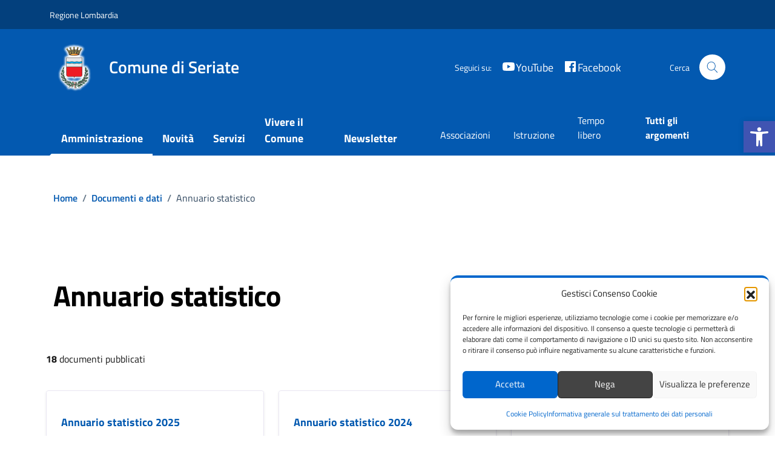

--- FILE ---
content_type: application/javascript; charset=utf-8
request_url: https://comune.seriate.bg.it/wp-content/plugins/bookly-responsive-appointment-booking-tool/frontend/resources/js/jquery.hammer.min.js?ver=26.7
body_size: 272
content:
(function(factory) {
    if (typeof define === 'function' && define.amd) {
        define(['jquery', 'hammerjs'], factory);
    } else if (typeof exports === 'object') {
        factory(require('jquery'), require('hammerjs'));
    } else {
        factory(jQuery, Hammer);
    }
}(function($, Hammer) {
    function hammerify(el, options) {
        var $el = $(el);
        if(!$el.data("hammer")) {
            $el.data("hammer", new Hammer($el[0], options));
        }
    }

    $.fn.hammer = function(options) {
        return this.each(function() {
            hammerify(this, options);
        });
    };

    // extend the emit method to also trigger jQuery events
    Hammer.Manager.prototype.emit = (function(originalEmit) {
        return function(type, data) {
            originalEmit.call(this, type, data);
            $(this.element).trigger({
                type: type,
                gesture: data
            });
        };
    })(Hammer.Manager.prototype.emit);
}));